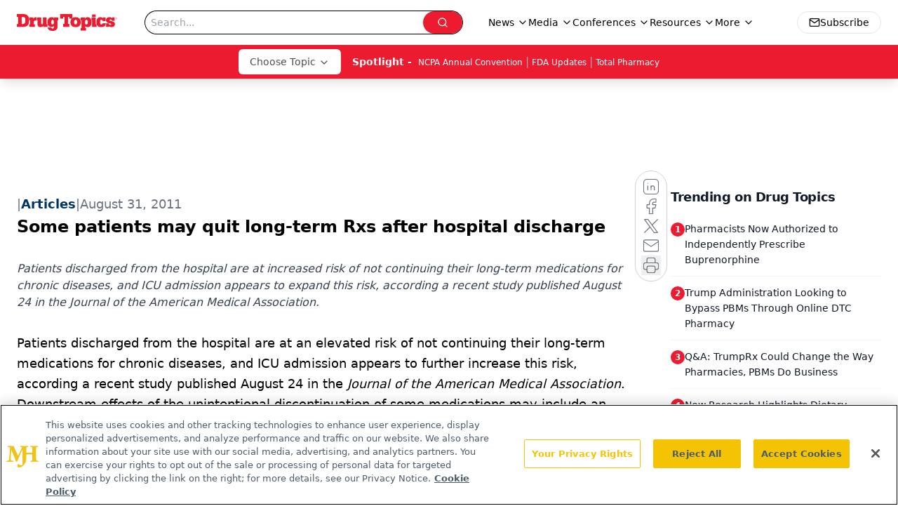

--- FILE ---
content_type: text/html; charset=utf-8
request_url: https://www.google.com/recaptcha/api2/aframe
body_size: 175
content:
<!DOCTYPE HTML><html><head><meta http-equiv="content-type" content="text/html; charset=UTF-8"></head><body><script nonce="FJ84V96cww4NpVn92aMCDA">/** Anti-fraud and anti-abuse applications only. See google.com/recaptcha */ try{var clients={'sodar':'https://pagead2.googlesyndication.com/pagead/sodar?'};window.addEventListener("message",function(a){try{if(a.source===window.parent){var b=JSON.parse(a.data);var c=clients[b['id']];if(c){var d=document.createElement('img');d.src=c+b['params']+'&rc='+(localStorage.getItem("rc::a")?sessionStorage.getItem("rc::b"):"");window.document.body.appendChild(d);sessionStorage.setItem("rc::e",parseInt(sessionStorage.getItem("rc::e")||0)+1);localStorage.setItem("rc::h",'1764932671336');}}}catch(b){}});window.parent.postMessage("_grecaptcha_ready", "*");}catch(b){}</script></body></html>

--- FILE ---
content_type: application/javascript
request_url: https://www.lightboxcdn.com/vendor/09b96a14-fb7d-49ee-8f1a-14e69b75d949/lightbox/66acf8ac-16a1-42f1-9504-d99b9286d19e/effects.js?cb=638956133813000000
body_size: 664
content:
window.DIGIOH_API.DIGIOH_LIGHTBOX_EFFECTS['66acf8ac-16a1-42f1-9504-d99b9286d19e'] = 'N4WAUABBBEDuCWATA5gUwC4H10E8AOq0AXDPAHYA25hANOFHEugBbEQCsALJ3ZDM6njJm6NgGYA7AAZeDeADMATgEMAtoRKg-DAK4BnVJgDG-9AHtVbecooHZUUnswGK8zMzN70qRFZt36B2gXNw8vH0wdRQo2aGh7BhFVCkwKZS9IvAozZUQfWPjAhgREFjYJdhki.kFhURIANikpQIBfe2hyKjINCC0HGER4PSzlHExFHQpUPVibWDHZhJhFVFUzADcbCamZ2IBrVFQ8Qu0YEy8LTAArJ0np2ZJoGxjl6DxPeHR4MzJIvXIyFielUykUWHQyiBbw-AO-vzY.QGMHMJxIVTODEUQhEbAxyJgACMzOhzJZ0csGNN5PUIC0zu1qtBrgBHHSoRTjFyoIzmRSxYmIHCnAbMtkc8bqFhmXxPZR4AhkXxvC5kzDyHRkXk.[base64].[base64].KPjIIqSqZfRemsSrqr4dK7Lqwr4GK.9UJaiqDA6hhjjEHqGr6prBvKkg2pGvgULGjLJsagbRSG-b.[base64].JttJ9WOg1ChbCMVZUF1NmseGy6mUJZQjH2ZBFHrJUq3wXo0KmV5Hed133c1RAAHUmDc6AXykDZYC4qDA7dj3EAACVh2ko-aDZWDeJ2XaTkOrW1n3GOK.kuZQQxzEwHw0F1mW1YfSyg1rquzBryv69V42m7ymZ6sazAhhGNJhVt6Xu4CVDntun3lAe-PnterhIen6GhYgP7Aah4GI.h2kKiBmGwP3iG2nAVogA__';
DIGIOH_API.BREAKPOINT_POINTER['66acf8ac-16a1-42f1-9504-d99b9286d19e'] = {};


--- FILE ---
content_type: application/javascript
request_url: https://api.lightboxcdn.com/z9gd/43387/www.drugtopics.com/jsonp/z?cb=1764932659795&dre=l&callback=jQuery112405384823935389587_1764932659773&_=1764932659774
body_size: 1179
content:
jQuery112405384823935389587_1764932659773({"response":"[base64].UXyDdDkFdCMSNShMdHMGdRJMKgQCGzYaRxFxJOTfSKkQYZJcNoMTeYhF5YB6VQgAd1wATSmAaxAAXx46FdgQRrAAFSNTAAgjWAA-6mCwWsEAApI10ECiED2ACEI0gcgAXRrAASLwAPQAVgA.Ijg.[base64].gnvhxEkvS-L4XjhK4PDsMgCAIMWv5YMgEA8JgBCoHQcABAEcSiO8QA___","success":true,"dre":"l"});